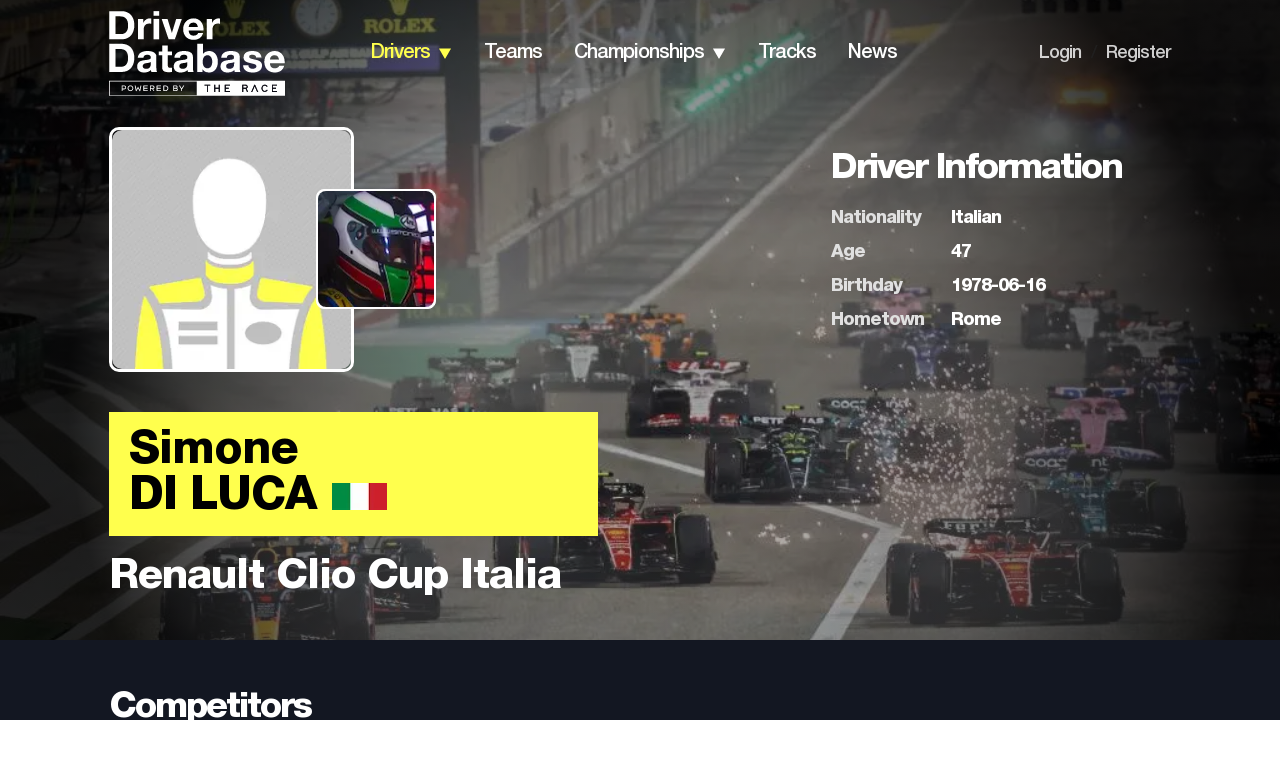

--- FILE ---
content_type: application/javascript; charset=utf-8
request_url: https://fundingchoicesmessages.google.com/f/AGSKWxVwr0TvUo_z0iB2-h-HDfanTi0gn0WZaBJMsjCyzv4R34s2tVeOcyxr3-MB5xl2OvGHPl1hgaRxNk8P56WeGlkKEj2mSWLk9rqvrftfYMx1OJSsbS9V0wZbYOxvfXKHq9-rLrAphRCoIFHunLdteUMD2PAzFbe_hztv8UqxdReFhuegUY835XOXPm4W/_/doubleclicktag./adratio./advert35./ads_top_.win/ads/
body_size: -1289
content:
window['422f94d3-4111-49f9-911d-bbfcd970aaf2'] = true;